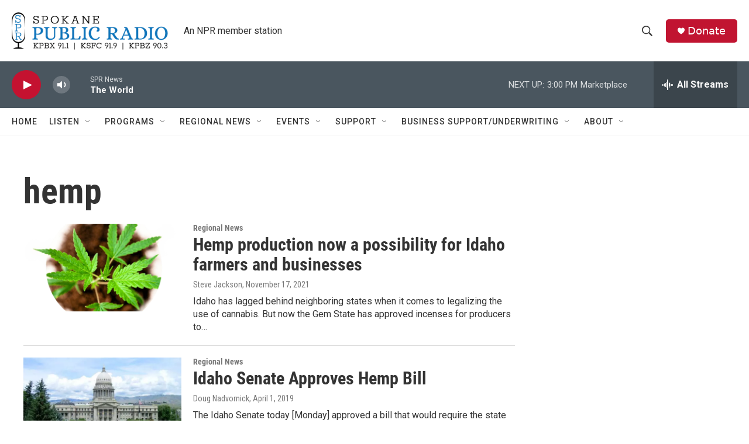

--- FILE ---
content_type: text/html; charset=utf-8
request_url: https://www.google.com/recaptcha/api2/aframe
body_size: 268
content:
<!DOCTYPE HTML><html><head><meta http-equiv="content-type" content="text/html; charset=UTF-8"></head><body><script nonce="vOCx2mow4Wt7-gKuzxxULw">/** Anti-fraud and anti-abuse applications only. See google.com/recaptcha */ try{var clients={'sodar':'https://pagead2.googlesyndication.com/pagead/sodar?'};window.addEventListener("message",function(a){try{if(a.source===window.parent){var b=JSON.parse(a.data);var c=clients[b['id']];if(c){var d=document.createElement('img');d.src=c+b['params']+'&rc='+(localStorage.getItem("rc::a")?sessionStorage.getItem("rc::b"):"");window.document.body.appendChild(d);sessionStorage.setItem("rc::e",parseInt(sessionStorage.getItem("rc::e")||0)+1);localStorage.setItem("rc::h",'1768602165913');}}}catch(b){}});window.parent.postMessage("_grecaptcha_ready", "*");}catch(b){}</script></body></html>